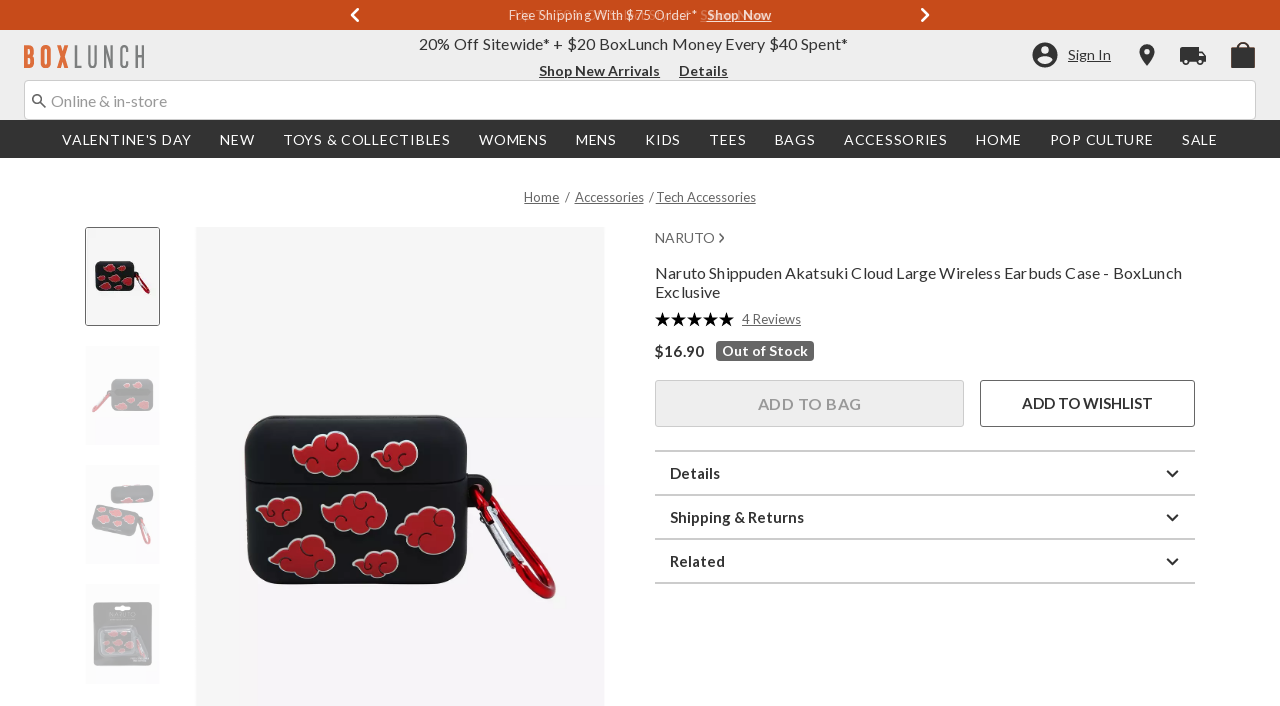

--- FILE ---
content_type: application/x-javascript;charset=utf-8
request_url: https://sanalytics.hottopic.com/id?d_visid_ver=4.3.0&d_fieldgroup=A&mcorgid=33A90F985C014F620A495CF5%40AdobeOrg&mid=90424125556130400350631394326881173105&ts=1769636054215
body_size: -40
content:
{"mid":"90424125556130400350631394326881173105"}

--- FILE ---
content_type: text/javascript; charset=utf-8
request_url: https://r.cquotient.com/recs/aavt-boxlunch/pdp-top-products-to-product?callback=CQuotient._callback1&_device=mac&userId=&cookieId=df5eY286FCjUhaKLrV39bjckYd&emailId=&anchors=id%3A%3A18788968%7C%7Csku%3A%3A%7C%7Ctype%3A%3A%7C%7Calt_id%3A%3A&slotId=pdp-recommendation-einstein-1&slotConfigId=pdp-recommendation-einstein-1&slotConfigTemplate=slots%2Frecommendation%2Frecommendations.isml&ccver=1.03&realm=AAVT&siteId=boxlunch&instanceType=prd&v=v3.1.3&json=%7B%22userId%22%3A%22%22%2C%22cookieId%22%3A%22df5eY286FCjUhaKLrV39bjckYd%22%2C%22emailId%22%3A%22%22%2C%22anchors%22%3A%5B%7B%22id%22%3A%2218788968%22%2C%22sku%22%3A%22%22%2C%22type%22%3A%22%22%2C%22alt_id%22%3A%22%22%7D%5D%2C%22slotId%22%3A%22pdp-recommendation-einstein-1%22%2C%22slotConfigId%22%3A%22pdp-recommendation-einstein-1%22%2C%22slotConfigTemplate%22%3A%22slots%2Frecommendation%2Frecommendations.isml%22%2C%22ccver%22%3A%221.03%22%2C%22realm%22%3A%22AAVT%22%2C%22siteId%22%3A%22boxlunch%22%2C%22instanceType%22%3A%22prd%22%2C%22v%22%3A%22v3.1.3%22%7D
body_size: 104
content:
/**/ typeof CQuotient._callback1 === 'function' && CQuotient._callback1({"pdp-top-products-to-product":{"displayMessage":"pdp-top-products-to-product","recs":[],"recoUUID":"dbb7f5e4-d07f-4dc4-9d59-b0ac1b51be0e"}});

--- FILE ---
content_type: text/javascript; charset=utf-8
request_url: https://r.cquotient.com/recs/aavt-boxlunch/pdp-bottom-product-to-product?callback=CQuotient._callback2&_device=mac&userId=&cookieId=df5eY286FCjUhaKLrV39bjckYd&emailId=&anchors=id%3A%3A18788968%7C%7Csku%3A%3A%7C%7Ctype%3A%3A%7C%7Calt_id%3A%3A&slotId=pdp-recommendation-einstein-2&slotConfigId=pdp-recommendation-einstein-2&slotConfigTemplate=slots%2Frecommendation%2Frecommendations.isml&ccver=1.03&realm=AAVT&siteId=boxlunch&instanceType=prd&v=v3.1.3&json=%7B%22userId%22%3A%22%22%2C%22cookieId%22%3A%22df5eY286FCjUhaKLrV39bjckYd%22%2C%22emailId%22%3A%22%22%2C%22anchors%22%3A%5B%7B%22id%22%3A%2218788968%22%2C%22sku%22%3A%22%22%2C%22type%22%3A%22%22%2C%22alt_id%22%3A%22%22%7D%5D%2C%22slotId%22%3A%22pdp-recommendation-einstein-2%22%2C%22slotConfigId%22%3A%22pdp-recommendation-einstein-2%22%2C%22slotConfigTemplate%22%3A%22slots%2Frecommendation%2Frecommendations.isml%22%2C%22ccver%22%3A%221.03%22%2C%22realm%22%3A%22AAVT%22%2C%22siteId%22%3A%22boxlunch%22%2C%22instanceType%22%3A%22prd%22%2C%22v%22%3A%22v3.1.3%22%7D
body_size: 106
content:
/**/ typeof CQuotient._callback2 === 'function' && CQuotient._callback2({"pdp-bottom-product-to-product":{"displayMessage":"pdp-bottom-product-to-product","recs":[],"recoUUID":"7a1aae57-9bbe-4f47-b999-fdc3a2341118"}});